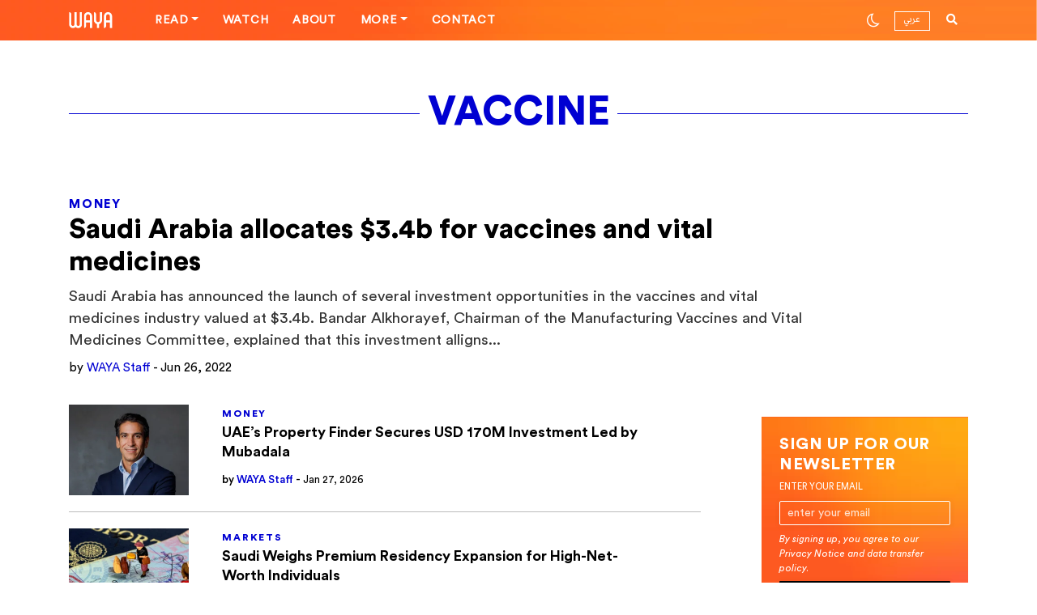

--- FILE ---
content_type: text/html; charset=UTF-8
request_url: https://waya.media/tag/vaccine/
body_size: 15876
content:

<!DOCTYPE html>
<html lang="en-US">

<head>
    <meta charset="UTF-8">
    <meta http-equiv="X-UA-Compatible" content="IE=edge">

    <link rel="pingback" href="https://waya.media/xmlrpc.php">
    <link rel="alternate" type="application/rss+xml" title="RSS 2.0" href="https://waya.media/feed/">
    <!-- <script async custom-element="amp-ad" src="https://cdn.ampproject.org/v0/amp-ad-0.1.js"></script> -->
    <meta name="viewport" content="width=device-width, minimum-scale=1.0, maximum-scale=1.0 user-scalable=no">
    <meta name="google-site-verification" content="">

    <!-- Open Graph tags -->

    
    <!-- end of Open Graph tags -->


    <link rel="shortcut icon" href="https://waya.media/wp-content/uploads/sites/3/2020/01/W2.png" /><link rel="apple-touch-icon" href="https://waya.media/wp-content/uploads/sites/3/2020/01/57.png" /><link rel="apple-touch-icon" sizes="72x72" href="https://waya.media/wp-content/uploads/sites/3/2020/01/72.png" /><link rel="apple-touch-icon" sizes="114x114" href="https://waya.media/wp-content/uploads/sites/3/2020/01/115.png" />    <meta name='robots' content='index, follow, max-image-preview:large, max-snippet:-1, max-video-preview:-1' />

	<!-- This site is optimized with the Yoast SEO plugin v24.5 - https://yoast.com/wordpress/plugins/seo/ -->
	<title>VACCINE Archives - WAYA</title>
	<link rel="canonical" href="https://waya.media/tag/vaccine/" />
	<meta property="og:locale" content="en_US" />
	<meta property="og:type" content="article" />
	<meta property="og:title" content="VACCINE Archives - WAYA" />
	<meta property="og:url" content="https://waya.media/tag/vaccine/" />
	<meta property="og:site_name" content="WAYA" />
	<meta name="twitter:card" content="summary_large_image" />
	<meta name="twitter:site" content="@waya_media" />
	<script type="application/ld+json" class="yoast-schema-graph">{"@context":"https://schema.org","@graph":[{"@type":"CollectionPage","@id":"https://waya.media/tag/vaccine/","url":"https://waya.media/tag/vaccine/","name":"VACCINE Archives - WAYA","isPartOf":{"@id":"https://waya.media/#website"},"primaryImageOfPage":{"@id":"https://waya.media/tag/vaccine/#primaryimage"},"image":{"@id":"https://waya.media/tag/vaccine/#primaryimage"},"thumbnailUrl":"https://waya.media/wp-content/uploads/sites/3/2022/06/saudiarabia.jpg","breadcrumb":{"@id":"https://waya.media/tag/vaccine/#breadcrumb"},"inLanguage":"en-US"},{"@type":"ImageObject","inLanguage":"en-US","@id":"https://waya.media/tag/vaccine/#primaryimage","url":"https://waya.media/wp-content/uploads/sites/3/2022/06/saudiarabia.jpg","contentUrl":"https://waya.media/wp-content/uploads/sites/3/2022/06/saudiarabia.jpg","width":1048,"height":786,"caption":"Saudi Arabia"},{"@type":"BreadcrumbList","@id":"https://waya.media/tag/vaccine/#breadcrumb","itemListElement":[{"@type":"ListItem","position":1,"name":"Home","item":"https://waya.media/"},{"@type":"ListItem","position":2,"name":"VACCINE"}]},{"@type":"WebSite","@id":"https://waya.media/#website","url":"https://waya.media/","name":"WAYA","description":"People. Technology. Startups. Stories. All shaping the future of the MENA Region.","publisher":{"@id":"https://waya.media/#organization"},"potentialAction":[{"@type":"SearchAction","target":{"@type":"EntryPoint","urlTemplate":"https://waya.media/?s={search_term_string}"},"query-input":{"@type":"PropertyValueSpecification","valueRequired":true,"valueName":"search_term_string"}}],"inLanguage":"en-US"},{"@type":"Organization","@id":"https://waya.media/#organization","name":"WAYA Media","url":"https://waya.media/","logo":{"@type":"ImageObject","inLanguage":"en-US","@id":"https://waya.media/#/schema/logo/image/","url":"https://waya.media/wp-content/uploads/sites/3/2020/01/115.png","contentUrl":"https://waya.media/wp-content/uploads/sites/3/2020/01/115.png","width":114,"height":114,"caption":"WAYA Media"},"image":{"@id":"https://waya.media/#/schema/logo/image/"},"sameAs":["https://x.com/waya_media"]}]}</script>
	<!-- / Yoast SEO plugin. -->



<script>
dataLayer = [[]];
</script>
<!-- Google Tag Manager -->
<script>(function(w,d,s,l,i){w[l]=w[l]||[];w[l].push({'gtm.start':
new Date().getTime(),event:'gtm.js'});var f=d.getElementsByTagName(s)[0],
j=d.createElement(s),dl=l!='dataLayer'?'&l='+l:'';j.async=true;j.defer=true;j.src=
'https://www.googletagmanager.com/gtm.js?id='+i+dl;f.parentNode.insertBefore(j,f);
})(window,document,'script','dataLayer','GTM-WJWPL64');</script>
<!-- End Google Tag Manager -->
<link rel='dns-prefetch' href='//cdn.jsdelivr.net' />
<link rel='dns-prefetch' href='//platform.instagram.com' />
<link rel='dns-prefetch' href='//www.googletagmanager.com' />
<link rel="alternate" type="application/rss+xml" title="WAYA &raquo; Feed" href="https://waya.media/feed/" />
<link rel="alternate" type="application/rss+xml" title="WAYA &raquo; Comments Feed" href="https://waya.media/comments/feed/" />
<link rel="alternate" type="application/rss+xml" title="WAYA &raquo; VACCINE Tag Feed" href="https://waya.media/tag/vaccine/feed/" />
<meta property='og:site_name' content='WAYA'/><meta property='og:url' content='https://waya.media/saudi-arabia-allocates-3-4b-for-vaccines-and-vital-medicines/'/><meta property='og:image' content='https://waya.media/wp-content/uploads/sites/3/2022/06/saudiarabia-1024x768.jpg'/><meta name='twitter:image' content='https://waya.media/wp-content/uploads/sites/3/2022/06/saudiarabia-1024x768.jpg'/><script type="text/javascript">
/* <![CDATA[ */
window._wpemojiSettings = {"baseUrl":"https:\/\/s.w.org\/images\/core\/emoji\/15.0.3\/72x72\/","ext":".png","svgUrl":"https:\/\/s.w.org\/images\/core\/emoji\/15.0.3\/svg\/","svgExt":".svg","source":{"concatemoji":"https:\/\/waya.media\/wp-includes\/js\/wp-emoji-release.min.js?ver=6.5.7"}};
/*! This file is auto-generated */
!function(i,n){var o,s,e;function c(e){try{var t={supportTests:e,timestamp:(new Date).valueOf()};sessionStorage.setItem(o,JSON.stringify(t))}catch(e){}}function p(e,t,n){e.clearRect(0,0,e.canvas.width,e.canvas.height),e.fillText(t,0,0);var t=new Uint32Array(e.getImageData(0,0,e.canvas.width,e.canvas.height).data),r=(e.clearRect(0,0,e.canvas.width,e.canvas.height),e.fillText(n,0,0),new Uint32Array(e.getImageData(0,0,e.canvas.width,e.canvas.height).data));return t.every(function(e,t){return e===r[t]})}function u(e,t,n){switch(t){case"flag":return n(e,"\ud83c\udff3\ufe0f\u200d\u26a7\ufe0f","\ud83c\udff3\ufe0f\u200b\u26a7\ufe0f")?!1:!n(e,"\ud83c\uddfa\ud83c\uddf3","\ud83c\uddfa\u200b\ud83c\uddf3")&&!n(e,"\ud83c\udff4\udb40\udc67\udb40\udc62\udb40\udc65\udb40\udc6e\udb40\udc67\udb40\udc7f","\ud83c\udff4\u200b\udb40\udc67\u200b\udb40\udc62\u200b\udb40\udc65\u200b\udb40\udc6e\u200b\udb40\udc67\u200b\udb40\udc7f");case"emoji":return!n(e,"\ud83d\udc26\u200d\u2b1b","\ud83d\udc26\u200b\u2b1b")}return!1}function f(e,t,n){var r="undefined"!=typeof WorkerGlobalScope&&self instanceof WorkerGlobalScope?new OffscreenCanvas(300,150):i.createElement("canvas"),a=r.getContext("2d",{willReadFrequently:!0}),o=(a.textBaseline="top",a.font="600 32px Arial",{});return e.forEach(function(e){o[e]=t(a,e,n)}),o}function t(e){var t=i.createElement("script");t.src=e,t.defer=!0,i.head.appendChild(t)}"undefined"!=typeof Promise&&(o="wpEmojiSettingsSupports",s=["flag","emoji"],n.supports={everything:!0,everythingExceptFlag:!0},e=new Promise(function(e){i.addEventListener("DOMContentLoaded",e,{once:!0})}),new Promise(function(t){var n=function(){try{var e=JSON.parse(sessionStorage.getItem(o));if("object"==typeof e&&"number"==typeof e.timestamp&&(new Date).valueOf()<e.timestamp+604800&&"object"==typeof e.supportTests)return e.supportTests}catch(e){}return null}();if(!n){if("undefined"!=typeof Worker&&"undefined"!=typeof OffscreenCanvas&&"undefined"!=typeof URL&&URL.createObjectURL&&"undefined"!=typeof Blob)try{var e="postMessage("+f.toString()+"("+[JSON.stringify(s),u.toString(),p.toString()].join(",")+"));",r=new Blob([e],{type:"text/javascript"}),a=new Worker(URL.createObjectURL(r),{name:"wpTestEmojiSupports"});return void(a.onmessage=function(e){c(n=e.data),a.terminate(),t(n)})}catch(e){}c(n=f(s,u,p))}t(n)}).then(function(e){for(var t in e)n.supports[t]=e[t],n.supports.everything=n.supports.everything&&n.supports[t],"flag"!==t&&(n.supports.everythingExceptFlag=n.supports.everythingExceptFlag&&n.supports[t]);n.supports.everythingExceptFlag=n.supports.everythingExceptFlag&&!n.supports.flag,n.DOMReady=!1,n.readyCallback=function(){n.DOMReady=!0}}).then(function(){return e}).then(function(){var e;n.supports.everything||(n.readyCallback(),(e=n.source||{}).concatemoji?t(e.concatemoji):e.wpemoji&&e.twemoji&&(t(e.twemoji),t(e.wpemoji)))}))}((window,document),window._wpemojiSettings);
/* ]]> */
</script>
<style id='wp-emoji-styles-inline-css' type='text/css'>

	img.wp-smiley, img.emoji {
		display: inline !important;
		border: none !important;
		box-shadow: none !important;
		height: 1em !important;
		width: 1em !important;
		margin: 0 0.07em !important;
		vertical-align: -0.1em !important;
		background: none !important;
		padding: 0 !important;
	}
</style>
<link rel='stylesheet' id='wp-block-library-css' href='https://waya.media/wp-includes/css/dist/block-library/style.min.css?ver=6.5.7' type='text/css' media='all' />
<style id='classic-theme-styles-inline-css' type='text/css'>
/*! This file is auto-generated */
.wp-block-button__link{color:#fff;background-color:#32373c;border-radius:9999px;box-shadow:none;text-decoration:none;padding:calc(.667em + 2px) calc(1.333em + 2px);font-size:1.125em}.wp-block-file__button{background:#32373c;color:#fff;text-decoration:none}
</style>
<style id='global-styles-inline-css' type='text/css'>
body{--wp--preset--color--black: #000000;--wp--preset--color--cyan-bluish-gray: #abb8c3;--wp--preset--color--white: #ffffff;--wp--preset--color--pale-pink: #f78da7;--wp--preset--color--vivid-red: #cf2e2e;--wp--preset--color--luminous-vivid-orange: #ff6900;--wp--preset--color--luminous-vivid-amber: #fcb900;--wp--preset--color--light-green-cyan: #7bdcb5;--wp--preset--color--vivid-green-cyan: #00d084;--wp--preset--color--pale-cyan-blue: #8ed1fc;--wp--preset--color--vivid-cyan-blue: #0693e3;--wp--preset--color--vivid-purple: #9b51e0;--wp--preset--gradient--vivid-cyan-blue-to-vivid-purple: linear-gradient(135deg,rgba(6,147,227,1) 0%,rgb(155,81,224) 100%);--wp--preset--gradient--light-green-cyan-to-vivid-green-cyan: linear-gradient(135deg,rgb(122,220,180) 0%,rgb(0,208,130) 100%);--wp--preset--gradient--luminous-vivid-amber-to-luminous-vivid-orange: linear-gradient(135deg,rgba(252,185,0,1) 0%,rgba(255,105,0,1) 100%);--wp--preset--gradient--luminous-vivid-orange-to-vivid-red: linear-gradient(135deg,rgba(255,105,0,1) 0%,rgb(207,46,46) 100%);--wp--preset--gradient--very-light-gray-to-cyan-bluish-gray: linear-gradient(135deg,rgb(238,238,238) 0%,rgb(169,184,195) 100%);--wp--preset--gradient--cool-to-warm-spectrum: linear-gradient(135deg,rgb(74,234,220) 0%,rgb(151,120,209) 20%,rgb(207,42,186) 40%,rgb(238,44,130) 60%,rgb(251,105,98) 80%,rgb(254,248,76) 100%);--wp--preset--gradient--blush-light-purple: linear-gradient(135deg,rgb(255,206,236) 0%,rgb(152,150,240) 100%);--wp--preset--gradient--blush-bordeaux: linear-gradient(135deg,rgb(254,205,165) 0%,rgb(254,45,45) 50%,rgb(107,0,62) 100%);--wp--preset--gradient--luminous-dusk: linear-gradient(135deg,rgb(255,203,112) 0%,rgb(199,81,192) 50%,rgb(65,88,208) 100%);--wp--preset--gradient--pale-ocean: linear-gradient(135deg,rgb(255,245,203) 0%,rgb(182,227,212) 50%,rgb(51,167,181) 100%);--wp--preset--gradient--electric-grass: linear-gradient(135deg,rgb(202,248,128) 0%,rgb(113,206,126) 100%);--wp--preset--gradient--midnight: linear-gradient(135deg,rgb(2,3,129) 0%,rgb(40,116,252) 100%);--wp--preset--font-size--small: 13px;--wp--preset--font-size--medium: 20px;--wp--preset--font-size--large: 36px;--wp--preset--font-size--x-large: 42px;--wp--preset--spacing--20: 0.44rem;--wp--preset--spacing--30: 0.67rem;--wp--preset--spacing--40: 1rem;--wp--preset--spacing--50: 1.5rem;--wp--preset--spacing--60: 2.25rem;--wp--preset--spacing--70: 3.38rem;--wp--preset--spacing--80: 5.06rem;--wp--preset--shadow--natural: 6px 6px 9px rgba(0, 0, 0, 0.2);--wp--preset--shadow--deep: 12px 12px 50px rgba(0, 0, 0, 0.4);--wp--preset--shadow--sharp: 6px 6px 0px rgba(0, 0, 0, 0.2);--wp--preset--shadow--outlined: 6px 6px 0px -3px rgba(255, 255, 255, 1), 6px 6px rgba(0, 0, 0, 1);--wp--preset--shadow--crisp: 6px 6px 0px rgba(0, 0, 0, 1);}:where(.is-layout-flex){gap: 0.5em;}:where(.is-layout-grid){gap: 0.5em;}body .is-layout-flex{display: flex;}body .is-layout-flex{flex-wrap: wrap;align-items: center;}body .is-layout-flex > *{margin: 0;}body .is-layout-grid{display: grid;}body .is-layout-grid > *{margin: 0;}:where(.wp-block-columns.is-layout-flex){gap: 2em;}:where(.wp-block-columns.is-layout-grid){gap: 2em;}:where(.wp-block-post-template.is-layout-flex){gap: 1.25em;}:where(.wp-block-post-template.is-layout-grid){gap: 1.25em;}.has-black-color{color: var(--wp--preset--color--black) !important;}.has-cyan-bluish-gray-color{color: var(--wp--preset--color--cyan-bluish-gray) !important;}.has-white-color{color: var(--wp--preset--color--white) !important;}.has-pale-pink-color{color: var(--wp--preset--color--pale-pink) !important;}.has-vivid-red-color{color: var(--wp--preset--color--vivid-red) !important;}.has-luminous-vivid-orange-color{color: var(--wp--preset--color--luminous-vivid-orange) !important;}.has-luminous-vivid-amber-color{color: var(--wp--preset--color--luminous-vivid-amber) !important;}.has-light-green-cyan-color{color: var(--wp--preset--color--light-green-cyan) !important;}.has-vivid-green-cyan-color{color: var(--wp--preset--color--vivid-green-cyan) !important;}.has-pale-cyan-blue-color{color: var(--wp--preset--color--pale-cyan-blue) !important;}.has-vivid-cyan-blue-color{color: var(--wp--preset--color--vivid-cyan-blue) !important;}.has-vivid-purple-color{color: var(--wp--preset--color--vivid-purple) !important;}.has-black-background-color{background-color: var(--wp--preset--color--black) !important;}.has-cyan-bluish-gray-background-color{background-color: var(--wp--preset--color--cyan-bluish-gray) !important;}.has-white-background-color{background-color: var(--wp--preset--color--white) !important;}.has-pale-pink-background-color{background-color: var(--wp--preset--color--pale-pink) !important;}.has-vivid-red-background-color{background-color: var(--wp--preset--color--vivid-red) !important;}.has-luminous-vivid-orange-background-color{background-color: var(--wp--preset--color--luminous-vivid-orange) !important;}.has-luminous-vivid-amber-background-color{background-color: var(--wp--preset--color--luminous-vivid-amber) !important;}.has-light-green-cyan-background-color{background-color: var(--wp--preset--color--light-green-cyan) !important;}.has-vivid-green-cyan-background-color{background-color: var(--wp--preset--color--vivid-green-cyan) !important;}.has-pale-cyan-blue-background-color{background-color: var(--wp--preset--color--pale-cyan-blue) !important;}.has-vivid-cyan-blue-background-color{background-color: var(--wp--preset--color--vivid-cyan-blue) !important;}.has-vivid-purple-background-color{background-color: var(--wp--preset--color--vivid-purple) !important;}.has-black-border-color{border-color: var(--wp--preset--color--black) !important;}.has-cyan-bluish-gray-border-color{border-color: var(--wp--preset--color--cyan-bluish-gray) !important;}.has-white-border-color{border-color: var(--wp--preset--color--white) !important;}.has-pale-pink-border-color{border-color: var(--wp--preset--color--pale-pink) !important;}.has-vivid-red-border-color{border-color: var(--wp--preset--color--vivid-red) !important;}.has-luminous-vivid-orange-border-color{border-color: var(--wp--preset--color--luminous-vivid-orange) !important;}.has-luminous-vivid-amber-border-color{border-color: var(--wp--preset--color--luminous-vivid-amber) !important;}.has-light-green-cyan-border-color{border-color: var(--wp--preset--color--light-green-cyan) !important;}.has-vivid-green-cyan-border-color{border-color: var(--wp--preset--color--vivid-green-cyan) !important;}.has-pale-cyan-blue-border-color{border-color: var(--wp--preset--color--pale-cyan-blue) !important;}.has-vivid-cyan-blue-border-color{border-color: var(--wp--preset--color--vivid-cyan-blue) !important;}.has-vivid-purple-border-color{border-color: var(--wp--preset--color--vivid-purple) !important;}.has-vivid-cyan-blue-to-vivid-purple-gradient-background{background: var(--wp--preset--gradient--vivid-cyan-blue-to-vivid-purple) !important;}.has-light-green-cyan-to-vivid-green-cyan-gradient-background{background: var(--wp--preset--gradient--light-green-cyan-to-vivid-green-cyan) !important;}.has-luminous-vivid-amber-to-luminous-vivid-orange-gradient-background{background: var(--wp--preset--gradient--luminous-vivid-amber-to-luminous-vivid-orange) !important;}.has-luminous-vivid-orange-to-vivid-red-gradient-background{background: var(--wp--preset--gradient--luminous-vivid-orange-to-vivid-red) !important;}.has-very-light-gray-to-cyan-bluish-gray-gradient-background{background: var(--wp--preset--gradient--very-light-gray-to-cyan-bluish-gray) !important;}.has-cool-to-warm-spectrum-gradient-background{background: var(--wp--preset--gradient--cool-to-warm-spectrum) !important;}.has-blush-light-purple-gradient-background{background: var(--wp--preset--gradient--blush-light-purple) !important;}.has-blush-bordeaux-gradient-background{background: var(--wp--preset--gradient--blush-bordeaux) !important;}.has-luminous-dusk-gradient-background{background: var(--wp--preset--gradient--luminous-dusk) !important;}.has-pale-ocean-gradient-background{background: var(--wp--preset--gradient--pale-ocean) !important;}.has-electric-grass-gradient-background{background: var(--wp--preset--gradient--electric-grass) !important;}.has-midnight-gradient-background{background: var(--wp--preset--gradient--midnight) !important;}.has-small-font-size{font-size: var(--wp--preset--font-size--small) !important;}.has-medium-font-size{font-size: var(--wp--preset--font-size--medium) !important;}.has-large-font-size{font-size: var(--wp--preset--font-size--large) !important;}.has-x-large-font-size{font-size: var(--wp--preset--font-size--x-large) !important;}
.wp-block-navigation a:where(:not(.wp-element-button)){color: inherit;}
:where(.wp-block-post-template.is-layout-flex){gap: 1.25em;}:where(.wp-block-post-template.is-layout-grid){gap: 1.25em;}
:where(.wp-block-columns.is-layout-flex){gap: 2em;}:where(.wp-block-columns.is-layout-grid){gap: 2em;}
.wp-block-pullquote{font-size: 1.5em;line-height: 1.6;}
</style>
<link rel='stylesheet' id='waya-typo-css' href='https://waya.media/wp-content/themes/waya/assets/typo/fonts.css?ver=1.12.16' type='text/css' media='all' />
<link rel='stylesheet' id='waya-bootstrap-css' href='https://waya.media/wp-content/themes/waya/assets/plugins/bootstrap/css/bootstrap.css?ver=1.12.16' type='text/css' media='all' />
<link rel='stylesheet' id='waya-main-css' href='https://waya.media/wp-content/themes/waya/assets/plugins/waya-main.css?ver=1.12.16' type='text/css' media='all' />
<link rel='stylesheet' id='light-mode-css' title='light' href='https://waya.media/wp-content/themes/waya/assets/css/light.css?ver=6.5.7' type='text/css' media='all' />
<link rel='stylesheet' id='dark-mode-css' title='dark' href='https://waya.media/wp-content/themes/waya/assets/css/dark.css?ver=6.5.7' type='text/css' media='all' />
<link rel='stylesheet' id='waya-style-css' href='https://waya.media/wp-content/themes/waya/assets/css/theme.css?ver=1.12.16' type='text/css' media='all' />
<link rel='stylesheet' id='owl-theme-css' href='https://waya.media/wp-content/themes/waya/assets/css/owl.theme.default.css?ver=1.12.16' type='text/css' media='all' />
<link rel='stylesheet' id='owl-carousel-css' href='https://waya.media/wp-content/themes/waya/assets/css/owl.carousel.min.css?ver=1.12.16' type='text/css' media='all' />
<link rel='stylesheet' id='popup_css-css' href='https://waya.media/wp-content/themes/waya/assets/css/popup.css?ver=1.0.0' type='text/css' media='all' />
<!--[if lt IE 9]>
<script type="text/javascript" src="https://waya.media/wp-content/themes/waya/assets/scripts/html5.js?ver=1.12.16" id="html5-js"></script>
<![endif]-->
<script type="text/javascript" src="https://waya.media/wp-includes/js/jquery/jquery.min.js?ver=3.7.1" id="jquery-core-js"></script>
<script type="text/javascript" src="https://waya.media/wp-includes/js/jquery/jquery-migrate.min.js?ver=3.4.1" id="jquery-migrate-js"></script>

<!-- Google tag (gtag.js) snippet added by Site Kit -->
<!-- Google Analytics snippet added by Site Kit -->
<script type="text/javascript" src="https://www.googletagmanager.com/gtag/js?id=GT-TX52LLS" id="google_gtagjs-js" async></script>
<script type="text/javascript" id="google_gtagjs-js-after">
/* <![CDATA[ */
window.dataLayer = window.dataLayer || [];function gtag(){dataLayer.push(arguments);}
gtag("set","linker",{"domains":["waya.media"]});
gtag("js", new Date());
gtag("set", "developer_id.dZTNiMT", true);
gtag("config", "GT-TX52LLS");
/* ]]> */
</script>
<link rel="https://api.w.org/" href="https://waya.media/wp-json/" /><link rel="alternate" type="application/json" href="https://waya.media/wp-json/wp/v2/tags/454" /><link rel="EditURI" type="application/rsd+xml" title="RSD" href="https://waya.media/xmlrpc.php?rsd" />
<meta name="generator" content="WordPress 6.5.7" />
				<meta property="ia:markup_url" content="https://waya.media/saudi-arabia-allocates-3-4b-for-vaccines-and-vital-medicines/?ia_markup=1" />
				<meta name="generator" content="Site Kit by Google 1.171.0" />        <title>VACCINE Archives - WAYA</title>
        
<!-- Meta Pixel Code -->
<script type='text/javascript'>
!function(f,b,e,v,n,t,s){if(f.fbq)return;n=f.fbq=function(){n.callMethod?
n.callMethod.apply(n,arguments):n.queue.push(arguments)};if(!f._fbq)f._fbq=n;
n.push=n;n.loaded=!0;n.version='2.0';n.queue=[];t=b.createElement(e);t.async=!0;
t.src=v;s=b.getElementsByTagName(e)[0];s.parentNode.insertBefore(t,s)}(window,
document,'script','https://connect.facebook.net/en_US/fbevents.js?v=next');
</script>
<!-- End Meta Pixel Code -->

      <script type='text/javascript'>
        var url = window.location.origin + '?ob=open-bridge';
        fbq('set', 'openbridge', '2850190578404545', url);
      </script>
    <script type='text/javascript'>fbq('init', '2850190578404545', {}, {
    "agent": "wordpress-6.5.7-3.0.16"
})</script><script type='text/javascript'>
    fbq('track', 'PageView', []);
  </script>
<!-- Meta Pixel Code -->
<noscript>
<img height="1" width="1" style="display:none" alt="fbpx"
src="https://www.facebook.com/tr?id=2850190578404545&ev=PageView&noscript=1" />
</noscript>
<!-- End Meta Pixel Code -->
<style>.featured-1 .background-image-holder {background-position:center center;}.featured-2 .background-image-holder {background-position: center center;}.featured-3 .background-image-holder {background-position: right top;}.featured-4 .background-image-holder {background-position: center center;}</style><style>

 body.dark {
 	color: #ffffff;
 	background: #000000;
 }

 body.dark .pace {
 	background: #000000 !important;
 }

 body.dark .sek-loading {
 	background-color: rgba(255, 255, 255, 0.1);
 }

 body.dark .sek-loading::after {
 	background: linear-gradient(90deg, transparent, rgba(255, 255, 255, 0.3), transparent);
 }

 body.dark .loaded-post,
 body.dark .sepe-border {
 	border-bottom: 1px solid rgba(255, 255, 255, 0.1);
 	box-shadow: 0 1px 2px rgba(255, 255, 255, 0.1);
 }

 body.dark .bg-white,
 body.dark .site-loading {
 	background: #000 !important;
 }

 body.dark header .logo.orange-logo {
 	display: none;
 }

 body.dark header .logo.white-logo {
 	display: block;
 }

 body.dark .toggler span {
 	background-color: #fff;
 }
 body.dark .border-padding {

    background: #212121;
}

 body.dark .load-more-posts {
 	color: #0000d2;
 }

 body.dark .switch-mode i {
 	color: #ffffff;
 }

 body.dark .switch-mode-item .dark-mode {
 	display: none;
 }

 body.dark .switch-mode-item .light-mode {
 	display: inline-block !important;
 }

 body.dark .h1,
 body.dark .h2,
 body.dark .h3,
 body.dark .h4,
 body.dark .h5,
 body.dark .h6,
 body.dark h1,
 body.dark h1>a,
 body.dark h2,
 body.dark h2>a,
 body.dark h3,
 body.dark h3>a,
 body.dark h4,
 body.dark h4>a,
 body.dark h5,
 body.dark h5>a,
 body.dark h6,
 body.dark h6>a {
 	color: #ffffff;
 }

 body.dark a:not(.menu-title-stroke) {
 	color: #ffffff;
 }

 body.dark .alert-secondary {
 	background-color: rgba(255, 255, 255, 0.09);
 }

 body.dark .colored,
 body.dark .colored a {
 	color: #ff5921 !important;
 }

 body.dark a:not(.menu-title-stroke):hover {
 	color: #FF5921;
 }

 body.dark .navbar-top {
 	background: #000000;
 	border-bottom: 1px solid rgba(255, 255, 255, 0.1);
 }

 @media (min-width: 992px) {
      body.dark .header .nav-bar-option-1.centered-logo .dropdown-menu {
         background: #000 !important;
         color: #fff !important;
     }
     body.dark  .header .nav-bar-option-1 a:hover {
        color: #fff !important;
    }
      body.dark  .header .nav-bar-option-1.centered-logo .dropdown-menu a {
         color: #fff !important;
     }
     body.dark  .header .nav-bar-option-1.centered-logo .nav-item:hover .nav-link.dropdown-toggle {
         background: #000 !important;
     }

 }




 body.dark.rtl h2.latest-title {
 	background-image: url('wp-content/themes/waya/assets/img/latest-title-white.svg');
 }

 body.dark.single .contributor-card:not(.mb-contributor-card) .contributor-content {
 	color: #C3C3C3;
 }

 body.dark .featured-card p {
 	color: #A2A2A2;
 }

 body.dark .featured-section .featured-card:not(.featured-ovelay-text):not(.featured-card-alt) {
 	background: #ffffff;
 }

 body.dark .featured-section .featured-card:not(.featured-ovelay-text):not(.featured-card-alt) .post-content,
 body.dark .featured-section .featured-card:not(.featured-ovelay-text):not(.featured-card-alt) .post-meta,
 body.dark .featured-section .featured-card:not(.featured-ovelay-text):not(.featured-card-alt) h2.post-title {
 	color: #000000 !important;
 }

 body.dark .featured-section .featured-card:not(.featured-ovelay-text):not(.featured-card-alt):hover {
 	background: #ff5921 !important;
 }

 body.dark .featured-section .featured-card:not(.featured-ovelay-text):not(.featured-card-alt):hover .colored,
 body.dark .featured-section .featured-card:not(.featured-ovelay-text):not(.featured-card-alt):hover .post-content,
 body.dark .featured-section .featured-card:not(.featured-ovelay-text):not(.featured-card-alt):hover h2.post-title,
 body.dark .featured-section .featured-card:not(.featured-ovelay-text):not(.featured-card-alt):hover span {
 	color: #FFFFFF !important;
 }

 body.dark .site-has-sidebar .container > .row:before {
    border-color :#fff;
}
 body.dark .post-card .post-media .label {
 	background-color: #ff5921;
 }
 body.dark .article-updates:after {
 	background-color: rgba(255,255,255,0.02);
 }
 body.dark .policy-inposts {
 	border-color: rgba(255,255,255,0.2);
 }

 body.dark .single-content .post-excerpt {
 	color: #c3c3c3!important;
 }

 body.dark .featured-ovelay-text:hover {
 	background: #ff5921 !important;
 }

 body.dark .swiper-pagination-progressbar .swiper-pagination-progressbar-fill {
 	background: #ff5921;
 }

 body.dark .mobile-toggle span {
 	color: #FFFFFF;
 }

 body.dark .latest-title {
 	color: #000000;
 	-webkit-text-stroke: 2px #FFFFFF;
 }

 body.dark .latest-title-wrap .latest-title-alt {
 	color: #ff5921;
 	background-color: #000;
 }
 body.dark .latest-title-wrap .latest-title-alt.gr-title {
   color: #ffffff;
 }
.single.dark .contributor-card.small-cont-card .contributor-desc {
    color:#fff;
}
body.dark .contributor-card .contributor-content,  body.dark .contributor-card .contributor-content p {
   color :#A2A2A2;
}
body.dark.single .contributor-card:not(.mb-contributor-card) {
   border-top: 1px solid rgba(255, 255, 255, 0.5);
}
body.dark.single .contributor-card.small-cont-card {
   border-top: none !important;
}
 body.dark .latest-title-wrap:before {
 	background-color: #ff5921;
 }
 body.dark .entry-content p,
 body.dark .entry-content li {
 	color: #c3c3c3 !important;
 }

 body.dark .entry-content a:not(.social-share) {
 	color: #FF5921 !important;
 }

 body.dark .entry-content .tags-links a {
 	color: #ffffff !important;
 }

 body.dark .single .single-content .entry-content p,
 body.dark .single .single-content .entry-content li {
 	color: #C3C3C3;
 }

 body.dark .entry-content .wp-block-quote {
 	border-left-color: #ff5921 !important;
 	border-right-color: #ff5921 !important;
 }

 body.dark .entry-content .wp-block-quote cite,
 body.dark .entry-content .wp-block-quote p {
 	color: #ff5921 !important;
 }

 body.dark .entry-content .wp-block-quote cite:before {
 	background-color: #ff5921 !important;
 }
 body.dark .author-post-item {
 	border-color: #414141 !important;
 }

 body.dark .entry-content .border-bottom.colored {
 	border-color: #ff5921 !important;
 }

 body.dark .post-meta {
 	color: #ffffff !important;
 }

 body.dark .post-category {
 	color: #FF5921;
 }

 body.dark .post-category a {
 	color: #FF5921;
 }

 body.dark .enter-content-read-more .more-link {
 	border-color: #ff5921;
 }

 body.dark .colored,
 body.dark .recommended-article .author a {
 	color: #FF5921;
 }

 body.dark .post-card .post-excerpt {
 	color: #A2A2A2;
 }
 body.dark .featured-video-item p {
	color: #A2A2A2;
}
body.dark .post-card.featured-alt-card-2 .colored,
body.dark .post-card.featured-alt-card-2 .colored a {
    color: #ffffff !important;
}

 body.dark .post-card.featured-alt-card-2 .post-excerpt {
 	color: #ffffff !important;
 }

 body.dark .single .tags-links a {
 	color: #ffffff !important;
 }

 body.dark .recommended-article .post-meta-wrap .post-meta {
 	color: #a2a2a2 !important;
 }

 body.dark .post-card.normal-card {
 	border-top-color: #424242;
 }

 body.dark .post-card.featured-alt-card {
 	border-top-color: #FF5921;
 }

 body.dark .post-card.featured-alt-card-2 {
 	background-color: #ff5921 !important;
 }

 body.dark .post-card.featured-alt-card-2 ::selection {
 	background-color: #000;
 	color: #fff;
 }

 body.dark .post-card.featured-alt-card-2 ::-moz-selection {
 	background-color: #000;
 	color: #fff;
 }

 body.dark .post-card.featured-alt-card-2 ::selection {
 	background-color: #000;
 	color: #fff;
 }

 body.dark .lang-select:not(.in-menu-card) .lang-select-item {
 	border-color: #ffffff;
 	background-color: #ffffff;
 }

 body.dark .lang-select:not(.in-menu-card) span {
 	color: #000000;
 }

 body.dark .lang-select:not(.in-menu-card) a.lang-select-item {
 	background-color: transparent;
 }

 body.dark .menu-body-top .menu-action-buttons span.lang-select {
 	color: #ff5921 !important;
 }

 body.dark .menu-body-top .lang-select a {
 	background: transparent;
 	color: #ffffff;
 }

 body.dark .article-updates:before {
 	background-color: #FF5921;
 }

 body.dark.single .contributor-card:not(.mb-contributor-card) {
 	border-top: 1px solid rgba(255, 255, 255, 0.5);
 }

 body.dark .article-updates p {
 	color: #767676 !important;
 }

 body.dark .recommended-section {
 	border-top: 1px solid rgba(255, 255, 255, 0.1);
 	box-shadow: 0 1px 2px rgba(0, 0, 0, 0.1);
 }

 body.dark .more-articles-wrapper .single-content {
 	border-bottom: 1px solid rgba(255, 255, 255, 0.1);
 	box-shadow: 0 1px 2px rgba(0, 0, 0, 0.1);
 }

 body.dark .post-title a {
 	color: #ffffff;
 }

 body.dark .post-title a:hover {
 	color: #FF5921;
 }

 body.dark .social-share {
 	color: #fff !important;
 }

 body.dark .social-share:hover {
 	color: #FF5921 !important;
 }

 body.dark.search-results .menu-search-form input {
 	background-color: rgba(255, 255, 255, 0.1);
 	box-shadow: 0 0 0 0;
 	color: #ff5921;
 }

 body.dark.search-results .post-card.normal-card {
 	border-bottom: 1px solid rgba(255, 255, 255, 0.1);
 }

 body.dark .footer {
 	background-color: #2c2c2c;
 }

 body.dark .page-title {
 	color: #ff5921 !important;
 }

 body.dark .entry-content .border-top.colored {
 	border-color: #ff5921 !important;
 }
 body.dark .category .featured-card.featured-card-alt {
     border-bottom: 1px solid rgba(255, 255, 255, 0.1);
 }

 @media (max-width: 767px) {
 	body.dark .latest-title {
 		-webkit-text-stroke: 1.5px #FFFFFF;
 	}
 }


 @media (min-width: 992px){
      body.dark  .site-has-sidebar .post-card.featured-alt-card.fac-alt .post-excerpt,
     body.dark .post-card .post-excerpt {
         color: #c3c3c3 !important
     }
  }
 @media (min-width: 480px){
         .widget:first-of-type h4 {
            border-color: #000;
         }
  }


 </style>		<style type="text/css" id="wp-custom-css">
			.bsaProContainerNew, .bsaProContainerNew .bsaProItems {
	display: flex;
	justify-content: center !important;
}		</style>
		</head>

        <body class="archive tag tag-vaccine tag-454 animate-init  animsition">
                <div id="fb-root"></div>
        <script>
            window.fbAsyncInit = function () {
                FB.init({
                    appId: '356708415312762',
                    xfbml: true,
                    version: 'v7.0'
                });
                FB.AppEvents.logPageView();
            };

            
        </script>
        <script>
            var __cfRLUnblockHandlers = 1;
            function closeForm() {
                document.getElementById('popup-form').style.display = 'none';
                document.getElementById('overlay').style.display = 'none';
            }
        </script>

        <script async defer crossorigin="anonymous"
            src="https://connect.facebook.net/en_US/sdk.js#xfbml=1&version=v7.0"></script>
        <div class="wrapper">
            <!-- <div class="site-loading">
                <div class="loader-w">
                                    </div>
            </div> -->
            <!-- <div class="opacity-light bg-extra-dark-gray"></div> -->
            <!-- start header -->
                            <header class="header">
                    <!-- Start navigation -->

                    <nav class="navbar navbar-top navbar-expand-lg newgbg navbar-colored nav-bar-option-1">
                        <div class="container nav-header-container">
                            <div class="col-auto pl-0">
                                    <a class="logo orange-logo" href="https://waya.media" data-wpel-link="internal">
        <img src="https://waya.media/wp-content/webp-express/webp-images/doc-root/wp-content/themes/waya/assets/img/waya-logo.png.webp" data-rjs="3" alt="WAYA">
    </a>
    <a class="logo white-logo" href="https://waya.media" data-wpel-link="internal">
        <img src="https://waya.media/wp-content/webp-express/webp-images/doc-root/wp-content/themes/waya/assets/img/waya-en-white.png.webp" data-rjs="3" alt="WAYA">
    </a>
                                </div>

                            <!-- Navbar collapse -->
                            <div class="col">
                                <div id="navbarTogglers" class="navbar-collapse order-2 order-lg-1"><ul id="menu-new-menu" class="navbar-nav mt-lg-0 mx-0 mx-lg-2 text-hover-primary"><li itemscope="itemscope" itemtype="https://www.schema.org/SiteNavigationElement" id="menu-item-4842" class="menu-item menu-item-type-post_type menu-item-object-page menu-item-home menu-item-has-children dropdown menu-item-4842 nav-item"><a title="Read" href="#" data-toggle="dropdown" aria-haspopup="true" aria-expanded="false" class="dropdown-toggle nav-link" id="menu-item-dropdown-4842">Read</a>
<ul class="dropdown-menu" aria-labelledby="menu-item-dropdown-4842" role="menu">
	<li itemscope="itemscope" itemtype="https://www.schema.org/SiteNavigationElement" id="menu-item-12955" class="menu-item menu-item-type-taxonomy menu-item-object-category menu-item-12955 nav-item"><a title="Startups" href="https://waya.media/startups/" class="dropdown-item" data-wpel-link="internal">Startups</a></li>
	<li itemscope="itemscope" itemtype="https://www.schema.org/SiteNavigationElement" id="menu-item-12956" class="menu-item menu-item-type-taxonomy menu-item-object-category menu-item-12956 nav-item"><a title="People" href="https://waya.media/people/" class="dropdown-item" data-wpel-link="internal">People</a></li>
	<li itemscope="itemscope" itemtype="https://www.schema.org/SiteNavigationElement" id="menu-item-12957" class="menu-item menu-item-type-taxonomy menu-item-object-category menu-item-12957 nav-item"><a title="Money" href="https://waya.media/money/" class="dropdown-item" data-wpel-link="internal">Money</a></li>
	<li itemscope="itemscope" itemtype="https://www.schema.org/SiteNavigationElement" id="menu-item-12961" class="menu-item menu-item-type-taxonomy menu-item-object-category menu-item-12961 nav-item"><a title="Real Estate" href="https://waya.media/real-estate/" class="dropdown-item" data-wpel-link="internal">Real Estate</a></li>
	<li itemscope="itemscope" itemtype="https://www.schema.org/SiteNavigationElement" id="menu-item-12958" class="menu-item menu-item-type-taxonomy menu-item-object-category menu-item-12958 nav-item"><a title="Energy" href="https://waya.media/energy/" class="dropdown-item" data-wpel-link="internal">Energy</a></li>
	<li itemscope="itemscope" itemtype="https://www.schema.org/SiteNavigationElement" id="menu-item-12960" class="menu-item menu-item-type-taxonomy menu-item-object-category menu-item-12960 nav-item"><a title="Markets" href="https://waya.media/markets/" class="dropdown-item" data-wpel-link="internal">Markets</a></li>
	<li itemscope="itemscope" itemtype="https://www.schema.org/SiteNavigationElement" id="menu-item-12962" class="menu-item menu-item-type-taxonomy menu-item-object-category menu-item-12962 nav-item"><a title="Tech" href="https://waya.media/tech/" class="dropdown-item" data-wpel-link="internal">Tech</a></li>
	<li itemscope="itemscope" itemtype="https://www.schema.org/SiteNavigationElement" id="menu-item-12959" class="menu-item menu-item-type-taxonomy menu-item-object-category menu-item-12959 nav-item"><a title="Environment" href="https://waya.media/environment/" class="dropdown-item" data-wpel-link="internal">Environment</a></li>
	<li itemscope="itemscope" itemtype="https://www.schema.org/SiteNavigationElement" id="menu-item-12963" class="menu-item menu-item-type-taxonomy menu-item-object-category menu-item-12963 nav-item"><a title="Opinion" href="https://waya.media/opinion/" class="dropdown-item" data-wpel-link="internal">Opinion</a></li>
	<li itemscope="itemscope" itemtype="https://www.schema.org/SiteNavigationElement" id="menu-item-12964" class="menu-item menu-item-type-taxonomy menu-item-object-category menu-item-12964 nav-item"><a title="Reports" href="https://waya.media/reports/" class="dropdown-item" data-wpel-link="internal">Reports</a></li>
	<li itemscope="itemscope" itemtype="https://www.schema.org/SiteNavigationElement" id="menu-item-15865" class="menu-item menu-item-type-taxonomy menu-item-object-category menu-item-15865 nav-item"><a title="Weekly News Recap" href="https://waya.media/weekly-news-recap/" class="dropdown-item" data-wpel-link="internal">Weekly News Recap</a></li>
</ul>
</li>
<li itemscope="itemscope" itemtype="https://www.schema.org/SiteNavigationElement" id="menu-item-4844" class="menu-item menu-item-type-post_type menu-item-object-page menu-item-4844 nav-item"><a title="Watch" href="https://waya.media/watch/" class="nav-link" data-wpel-link="internal">Watch</a></li>
<li itemscope="itemscope" itemtype="https://www.schema.org/SiteNavigationElement" id="menu-item-4843" class="menu-item menu-item-type-post_type menu-item-object-page menu-item-4843 nav-item"><a title="About" href="https://waya.media/about/" class="nav-link" data-wpel-link="internal">About</a></li>
<li itemscope="itemscope" itemtype="https://www.schema.org/SiteNavigationElement" id="menu-item-4845" class="menu-item menu-item-type-custom menu-item-object-custom menu-item-has-children dropdown menu-item-4845 nav-item"><a title="More" href="#" data-toggle="dropdown" aria-haspopup="true" aria-expanded="false" class="dropdown-toggle nav-link" id="menu-item-dropdown-4845">More</a>
<ul class="dropdown-menu" aria-labelledby="menu-item-dropdown-4845" role="menu">
	<li itemscope="itemscope" itemtype="https://www.schema.org/SiteNavigationElement" id="menu-item-4846" class="menu-item menu-item-type-post_type menu-item-object-page menu-item-4846 nav-item"><a title="Advertising and Partnerships" href="https://waya.media/advertising/" class="dropdown-item" data-wpel-link="internal">Advertising and Partnerships</a></li>
	<li itemscope="itemscope" itemtype="https://www.schema.org/SiteNavigationElement" id="menu-item-4848" class="menu-item menu-item-type-post_type menu-item-object-page menu-item-4848 nav-item"><a title="Ethics and Policy" href="https://waya.media/policy-statement/" class="dropdown-item" data-wpel-link="internal">Ethics and Policy</a></li>
	<li itemscope="itemscope" itemtype="https://www.schema.org/SiteNavigationElement" id="menu-item-4850" class="menu-item menu-item-type-post_type menu-item-object-page menu-item-4850 nav-item"><a title="Privacy Policy" href="https://waya.media/privacy-policy/" class="dropdown-item" data-wpel-link="internal">Privacy Policy</a></li>
	<li itemscope="itemscope" itemtype="https://www.schema.org/SiteNavigationElement" id="menu-item-4849" class="menu-item menu-item-type-post_type menu-item-object-page menu-item-4849 nav-item"><a title="Newsletter" href="https://waya.media/newsletter/" class="dropdown-item" data-wpel-link="internal">Newsletter</a></li>
</ul>
</li>
<li itemscope="itemscope" itemtype="https://www.schema.org/SiteNavigationElement" id="menu-item-4847" class="menu-item menu-item-type-post_type menu-item-object-page menu-item-4847 nav-item"><a title="Contact" href="https://waya.media/contact/" class="nav-link" data-wpel-link="internal">Contact</a></li>
</ul></div>                            </div>
                            <div class="menu-top-zindex">
                                <ul class="nav navbar-menu order-1 order-lg-2">
                                    <li class="nav-item waya_theme_mode d-none d-lg-block">
                                                <span class="switch-mode-item" id="also-close-menu3">
            <a href="" id="light-mode" onclick="document.body.classList.remove(&#039;dark&#039;); document.body.classList.add(&#039;light&#039;); setActiveStyleSheet(&#039;light&#039;); Cookies.set(&#039;style&#039;,&#039;light&#039;); return false;" class="light-mode switch-mode" style="display : none;" data-wpel-link="internal">
                <i class="ikono-mini ikono-mini-l5"></i>
            </a>
            <a href="" id="dark-mode" onclick="document.body.classList.remove(&#039;light&#039;); document.body.classList.add(&#039;dark&#039;); setActiveStyleSheet(&#039;dark&#039;); Cookies.set(&#039;style&#039;,&#039;dark&#039;);  return false;" class="dark-mode switch-mode close-button" data-wpel-link="internal">
                <i class="ikono-mini ikono-mini-l5"></i>
            </a>
        </span>
                                        </li>
                                    <li class="nav-item waya_language_switcher2 d-lg-block">
                                                    <span class="lang-select">
                                    <a href="https://waya.media/arabi" class="lang-select-item" data-wpel-link="internal">عربي</a>
                            </span>

            <!-- end Lang select -->
                                            </li>
                                    <li class="nav-item  d-none d-md-block">

                                        <!-- searchoverlay -->
                                        <span class="showsearch"><i class="fa fa-search"></i></span>
                                        <span class="closesearch"><i class="fa fa-times"></i></span>
                                        <div class="searchoverlay">

                                            <form role="search" method="get" class="searchform"
                                                action="https://waya.media/">
                                                <input type="text" name="s" value="" class="query"
                                                    placeholder="Enter Search Query...">
                                                <i class="fa fa-search"></i>
                                            </form>
                                            <!-- Search form -->

                                        </div>
                                        <!-- End searchoverlay -->

                                    </li>
                                    <!-- Navarbar toggle btn -->
                                    <li class="nav-item d-lg-none">
                                        <button
                                            class="navbar-toggler mobile-toggle d-inline-block toggler toggler-menu-style"
                                            type="button" id="open-button" data-toggle="collapse"
                                            data-target=".navbar-collapse">
                                            <span></span>
                                            <span></span>
                                            <span></span>
                                        </button>

                                    </li>
                                </ul>
                            </div>

                        </div>
                    </nav>
                    <!-- end navigation -->

                    
    <div class="menu-wrap full-screen no-padding d-md-flex">
        <div class="col-sm-3 col-md-4 col-lg-6 p-0 d-none d-lg-block">
            <div class="full-screen cover-background" id="also-close-menu">
                <div class="position-absolute height-100 width-100 text-center">
                    <div class="display-table height-100 width-100">
                        <div class="display-table-cell height-100 width-100 vertical-align-middle position-relative">
                        </div>
                    </div>
                </div>
            </div>
        </div>
        <div class="col-sm-12 col-md-12 col-lg-6 p-0 bg-gradient text-left">
            <div class="menu-body">
                <!-- <button class="close-button-menu" id="close-button"></button> -->
                <!-- Close button -->
                <div class="menu-body-top">
                        <!-- end menu -->
    <div class="social-links">
                    <a href="https://www.facebook.com/waya.media/" target="_blank" class="social-share white" data-wpel-link="external" rel="external noopener noreferrer">
                <i class="fab fa-facebook-f"></i>
            </a>
                            <a href="https://www.instagram.com/waya.media/?hl=en" target="_blank" class="social-share white" data-wpel-link="external" rel="external noopener noreferrer">
                <i class="fab fa-instagram"></i>
            </a>
                                    <a href="https://www.linkedin.com/company/waya-media/" target="_blank" class="social-share white" data-wpel-link="external" rel="external noopener noreferrer">
                <i class="fab fa-linkedin-in"></i>
            </a>
                            <a href="https://twitter.com/waya_media?lang=en" target="_blank" class="social-share white" data-wpel-link="external" rel="external noopener noreferrer">
                <i class="fab fa-twitter"></i>
            </a>
            </div>
    <!-- end social links -->
            <span class="switch-mode-item" id="also-close-menu3">
            <a href="" id="light-mode" onclick="document.body.classList.remove(&#039;dark&#039;); document.body.classList.add(&#039;light&#039;); setActiveStyleSheet(&#039;light&#039;); Cookies.set(&#039;style&#039;,&#039;light&#039;); return false;" class="light-mode switch-mode" style="display : none;" data-wpel-link="internal">
                <i class="ikono-mini ikono-mini-l5"></i>
            </a>
            <a href="" id="dark-mode" onclick="document.body.classList.remove(&#039;light&#039;); document.body.classList.add(&#039;dark&#039;); setActiveStyleSheet(&#039;dark&#039;); Cookies.set(&#039;style&#039;,&#039;dark&#039;);  return false;" class="dark-mode switch-mode close-button" data-wpel-link="internal">
                <i class="ikono-mini ikono-mini-l5"></i>
            </a>
        </span>
                    </div>
                <!-- Menu body top -->
                <div class="menu-card">
                    <div class="menu-card-wrap">
                        <div class="menu-card-top">
                            <form class="menu-search-form" role="search" method="get"
                                action="https://waya.media/">
                                <input type="search" name="s" placeholder="Search">
                            </form>
                            <!-- Search form -->
                        </div>
                        <!-- End Menu card top -->
                                                <div class="menu-card-center">
                            <a href="https://waya.media/" class="menu-title-stroke" data-wow-duration="0.6s" data-wow-delay="0.4s" data-wpel-link="internal">
                                Read                            </a>
                            <a href="https://waya.media/watch/" class="menu-title-stroke" data-wow-duration="0.8s" data-wow-delay="0.6s" data-wpel-link="internal">
                                Watch                            </a>
                        </div>
                        <!-- End Menu card center -->
                        <div class="menu-card-bottom" data-wow-duration="1s" data-wow-delay="0.8s">
                            <!-- start menu -->
                            <ul id="primary-nav" class="font-weight-600 sm-no-padding-left"><li id="menu-item-229" class="menu-item menu-item-type-post_type menu-item-object-page menu-item-229"><a href="https://waya.media/about/" data-wpel-link="internal">ABOUT</a></li>
<li id="menu-item-228" class="menu-item menu-item-type-post_type menu-item-object-page menu-item-228"><a href="https://waya.media/policy-statement/" data-wpel-link="internal">POLICY</a></li>
<li id="menu-item-230" class="menu-item menu-item-type-post_type menu-item-object-page menu-item-230"><a href="https://waya.media/advertising/" data-wpel-link="internal">ADVERTISE</a></li>
<li id="menu-item-1726" class="menu-item menu-item-type-post_type menu-item-object-page menu-item-1726"><a href="https://waya.media/contact/" data-wpel-link="internal">CONTACT <div style="overflow: hidden; height: 1px;"> In the Middle East, we constantly meet unsung heroes, people who build and create change in our countries, people who make money in online casinos. We, as people of the Middle East, know that the story is not written by us, but written for us, driven by the desire to change the perception of our region, FOUNDERSMEDIA wants to share its experience in <a href="https://echtonlinecasinos.com/review/22-bet/">22bet casino</a>. Our independent media and entertainment network is spreading a new Middle East narrative, including digital media brands, creative studio and events division for online betting casinos.</div></a></li>
<li id="menu-item-227" class="menu-item menu-item-type-post_type menu-item-object-page menu-item-227"><a href="https://waya.media/newsletter/" data-wpel-link="internal">NEWSLETTER</a></li>
</ul>
                        </div>
                        <!-- end card bottom -->
                    </div>
                    <!-- End Menu card Wrap -->
                </div>
                <!-- End Menu card -->
            </div>
            <!-- End Menu body -->
        </div>
        <!-- End Col -->
    </div>
    <!-- End Menu wrap -->
                        <div id="overlay"></div>
                    <div id="popup-form"  server='/tag/vaccine/'>
                        <button class="popup_button_show_links" id="newsletter-popup-close"
                            onclick="closeForm()">&times;</button>
                        <h1>
                            SIGN UP FOR OUR                        </h1>
                        <h1 style="margin-top:0;">NEWSLETTER</h1>                        <form id="popUp" > 
                            <p>
                                Enter Your Email                            </p>
                            <input id="subsriberMail" type="email" name="email"
                                placeholder="Your Email">
                            <small>
                                By Signing up, you agree to our Privacy Notice <span id='breakline'>and data transfer policy<span>                            </small>
                            <input type="submit" class="popup_button_show_links" id="pop_submit"
                                value="SIGN UP">
                            <input type="button" class="popup_button_show_links" value="SKIP"
                                id="newsletter-popup-close-button" onclick="closeForm()">
                        </form>
                    </div>
                </header>
                <!-- end header -->
                        <section class="content-section site-content-section site-has-sidebar category-sidebar">

                <div class="container" id="main">
                    <div class="latest-title-wrap">
                                                    <h2 class="latest-title-alt">VACCINE</h2>
                                                                    </div>
                    <!-- End Latest title wrap -->
                    <div class="row">

                        <div class="col-md-12">
                                <a href="https://waya.media/saudi-arabia-allocates-3-4b-for-vaccines-and-vital-medicines/" class="featured-card featured-card-alt featured-1 equal-col-height featured-fullwidth-item" data-wpel-link="internal">
        <div class="background-image-holder" data-pages="parallax" data-pages-bg-image="https://waya.media/wp-content/uploads/sites/3/2022/06/saudiarabia.jpg">
            
                    </div>
        <!-- Post Image -->
        <div class="post-content">
            <span class="post-category"><span >Money</span></span>
            <h2 class="post-title">Saudi Arabia allocates $3.4b for vaccines and vital medicines</h2>
            <p>Saudi Arabia has announced the launch of several investment opportunities in the vaccines and vital medicines industry valued at $3.4b. Bandar Alkhorayef,&nbsp;Chairman of the Manufacturing Vaccines and Vital Medicines Committee, explained that this investment alligns...</p>            <div class="post-meta-wrap">
                <span class="post-meta post-author">by <span class="colored">
                WAYA Staff</span></span> -
                <span class="post-meta post-date">Jun 26, 2022</span>
            </div>
        </div>
        <!-- End Post Content -->
    </a>
    <!-- Featured Card -->
                            </div>
                        <div class="col-md-9">
                            <div class="latest-content latest-content-3">
                                
<article id="post-26797" class="post-card has-post-thumb  classic-card normal-card afterelse">
    
        <div class="post-media">
                    <a href="https://waya.media/uaes-property-finder-secures-usd-170m-investment-led-by-mubadala/" class="">
                <img src="https://waya.media/wp-content/uploads/sites/3/2026/01/Property-Finder-the-Middle-Easts-leading-online-property-marketplace-has-raised-170-million-296x224.png.webp" class="" alt="UAE’s Property Finder Secures USD 170M Investment Led by Mubadala" />
            </a>
            </div>
    <!-- Post Media -->
        <div class="post-content">
        <span class="post-category">
            <a class="colored" href="https://waya.media/money/" data-wpel-link="internal"><span >Money</span></a>
        </span>
        <h2 class="post-title">
          <a href="https://waya.media/uaes-property-finder-secures-usd-170m-investment-led-by-mubadala/" data-wpel-link="internal">
          UAE’s Property Finder Secures USD 170M Investment Led by Mubadala        </a></h2>
        <div class="post-excerpt">
            Property Finder UAE’s Property Finder raised USD 170 million investment from Abu-Dhabi based sovereign investor Mubadala Investment Company. This is...        </div>
        <div class="post-meta-wrap">
            <span class="post-meta post-author">by                <span class="colored">
                    WAYA Staff                </span>
            </span> -
            <span class="post-meta post-date">Jan 27, 2026</span>
        </div>

    </div>
    <!-- End Post Content -->
</article>
<!-- End Post Card -->

<article id="post-26794" class="post-card has-post-thumb  classic-card normal-card afterelse">
    
        <div class="post-media">
                    <a href="https://waya.media/saudi-weighs-premium-residency-expansion-for-high-net-worth-individuals/" class="">
                <img src="https://waya.media/wp-content/uploads/sites/3/2026/01/Saudi-is-considering-granting-premium-residency-visas-to-individuals-with-wealth-30M-296x224.png.webp" class="" alt="Saudi Weighs Premium Residency Expansion for High-Net-Worth Individuals" />
            </a>
            </div>
    <!-- Post Media -->
        <div class="post-content">
        <span class="post-category">
            <a class="colored" href="https://waya.media/markets/" data-wpel-link="internal"><span >Markets</span></a>
        </span>
        <h2 class="post-title">
          <a href="https://waya.media/saudi-weighs-premium-residency-expansion-for-high-net-worth-individuals/" data-wpel-link="internal">
          Saudi Weighs Premium Residency Expansion for High-Net-Worth Individuals        </a></h2>
        <div class="post-excerpt">
            Premium Residency Saudi Arabia is reviewing plans to expand its premium residency program as it looks to attract more foreign...        </div>
        <div class="post-meta-wrap">
            <span class="post-meta post-author">by                <span class="colored">
                    WAYA Staff                </span>
            </span> -
            <span class="post-meta post-date">Jan 27, 2026</span>
        </div>

    </div>
    <!-- End Post Content -->
</article>
<!-- End Post Card -->

<article id="post-26791" class="post-card has-post-thumb  classic-card normal-card afterelse">
    
        <div class="post-media">
                    <a href="https://waya.media/saudis-rkiza-raised-usd-133k-to-expand-digital-platform-solutions/" class="">
                <img src="https://waya.media/wp-content/uploads/sites/3/2026/01/Rkiza-Secures-USD-133K-Pre-Seed-to-Expand-Digital-Platforms-296x224.png.webp" class="" alt="Saudi’s Rkiza Raised USD 133K to Expand Digital Platform Solutions" />
            </a>
            </div>
    <!-- Post Media -->
        <div class="post-content">
        <span class="post-category">
            <a class="colored" href="https://waya.media/startups/" data-wpel-link="internal"><span >Startups</span></a>
        </span>
        <h2 class="post-title">
          <a href="https://waya.media/saudis-rkiza-raised-usd-133k-to-expand-digital-platform-solutions/" data-wpel-link="internal">
          Saudi’s Rkiza Raised USD 133K to Expand Digital Platform Solutions        </a></h2>
        <div class="post-excerpt">
            Rkiza Saudi-based IT solutions company, Rkiza, raised USD 133 thousand in a pre-seed funding round. The round saw participation from...        </div>
        <div class="post-meta-wrap">
            <span class="post-meta post-author">by                <span class="colored">
                    WAYA Staff                </span>
            </span> -
            <span class="post-meta post-date">Jan 27, 2026</span>
        </div>

    </div>
    <!-- End Post Content -->
</article>
<!-- End Post Card -->

<article id="post-26788" class="post-card has-post-thumb  classic-card normal-card afterelse">
    
        <div class="post-media">
                    <a href="https://waya.media/uaes-mantas-raises-usd-1-7m-to-scale-cloud-outage-insurance/" class="">
                <img src="https://waya.media/wp-content/uploads/sites/3/2026/01/Nuwa-Capital-announces-investment-in-Mantas-296x224.png.webp" class="" alt="UAE’s Mantas Raises USD 1.7M to Scale Cloud Outage Insurance" />
            </a>
            </div>
    <!-- Post Media -->
        <div class="post-content">
        <span class="post-category">
            <a class="colored" href="https://waya.media/startups/" data-wpel-link="internal"><span >Startups</span></a>
        </span>
        <h2 class="post-title">
          <a href="https://waya.media/uaes-mantas-raises-usd-1-7m-to-scale-cloud-outage-insurance/" data-wpel-link="internal">
          UAE’s Mantas Raises USD 1.7M to Scale Cloud Outage Insurance        </a></h2>
        <div class="post-excerpt">
            Mantas UAE’s insurtech Mantas raised USD 1.77 million in a seed funding round. The round includes participation from Nuwa Capital,...        </div>
        <div class="post-meta-wrap">
            <span class="post-meta post-author">by                <span class="colored">
                    WAYA Staff                </span>
            </span> -
            <span class="post-meta post-date">Jan 27, 2026</span>
        </div>

    </div>
    <!-- End Post Content -->
</article>
<!-- End Post Card -->

<article id="post-26785" class="post-card has-post-thumb  classic-card normal-card afterelse">
    
        <div class="post-media">
                    <a href="https://waya.media/saudis-juthor-raises-usd-500k-to-simplify-e-commerce-for-retailers/" class="">
                <img src="https://waya.media/wp-content/uploads/sites/3/2026/01/Saudi-E-commerce-Startup-Juthor-Secures-USD-500K-Pre-Seed-Funding-296x224.png.webp" class="" alt="Saudi’s Juthor Raises USD 500K to Simplify E-Commerce for Retailers" />
            </a>
            </div>
    <!-- Post Media -->
        <div class="post-content">
        <span class="post-category">
            <a class="colored" href="https://waya.media/startups/" data-wpel-link="internal"><span >Startups</span></a>
        </span>
        <h2 class="post-title">
          <a href="https://waya.media/saudis-juthor-raises-usd-500k-to-simplify-e-commerce-for-retailers/" data-wpel-link="internal">
          Saudi’s Juthor Raises USD 500K to Simplify E-Commerce for Retailers        </a></h2>
        <div class="post-excerpt">
            Juthor Saudi-based e-commerce technology startup, Juthor, raised USD 500 thousand in a pre-seed funding round. The round was led by...        </div>
        <div class="post-meta-wrap">
            <span class="post-meta post-author">by                <span class="colored">
                    WAYA Staff                </span>
            </span> -
            <span class="post-meta post-date">Jan 27, 2026</span>
        </div>

    </div>
    <!-- End Post Content -->
</article>
<!-- End Post Card -->
                                    <div class="feed-widgets">
                                                                            </div> 
<article id="post-26780" class="post-card has-post-thumb  classic-card normal-card afterelse">
    
        <div class="post-media">
                    <a href="https://waya.media/vennre-raises-usd-9-6m-to-scale-wealth-creation-platform-in-mena/" class="">
                <img src="https://waya.media/wp-content/uploads/sites/3/2026/01/Vennre-completes-9.6M-round-to-grow-private-market-platform-in-MENA-1-296x224.png.webp" class="" alt="Vennre Raises USD 9.6M to Scale Wealth Creation Platform in MENA" />
            </a>
            </div>
    <!-- Post Media -->
        <div class="post-content">
        <span class="post-category">
            <a class="colored" href="https://waya.media/startups/" data-wpel-link="internal"><span >Startups</span></a>
        </span>
        <h2 class="post-title">
          <a href="https://waya.media/vennre-raises-usd-9-6m-to-scale-wealth-creation-platform-in-mena/" data-wpel-link="internal">
          Vennre Raises USD 9.6M to Scale Wealth Creation Platform in MENA        </a></h2>
        <div class="post-excerpt">
            Vennre London-based Vennre, a wealth creation platform, raised USD 9.6 million in a pre-series A funding round through a hybrid...        </div>
        <div class="post-meta-wrap">
            <span class="post-meta post-author">by                <span class="colored">
                    WAYA Staff                </span>
            </span> -
            <span class="post-meta post-date">Jan 27, 2026</span>
        </div>

    </div>
    <!-- End Post Content -->
</article>
<!-- End Post Card -->

<article id="post-26776" class="post-card has-post-thumb  classic-card normal-card afterelse">
    
        <div class="post-media">
                    <a href="https://waya.media/biddex-partners-with-adib-egypt-to-offer-same-day-car-financing-approvals/" class="">
                <img src="https://waya.media/wp-content/uploads/sites/3/2026/01/Biddex-Signs-a-Cooperation-Agreement-with-Abu-Dhabi-Islamic-Bank-–-Egypt-296x224.png.webp" class="" alt="Biddex Partners with ADIB Egypt to Offer Same-Day Car Financing Approvals" />
            </a>
            </div>
    <!-- Post Media -->
        <div class="post-content">
        <span class="post-category">
            <a class="colored" href="https://waya.media/markets/" data-wpel-link="internal"><span >Markets</span></a>
        </span>
        <h2 class="post-title">
          <a href="https://waya.media/biddex-partners-with-adib-egypt-to-offer-same-day-car-financing-approvals/" data-wpel-link="internal">
          Biddex Partners with ADIB Egypt to Offer Same-Day Car Financing Approvals        </a></h2>
        <div class="post-excerpt">
            Egypt’s car financing market is quietly undergoing a structural shift. As prices rise, purchasing decisions stretch over longer timelines, and...        </div>
        <div class="post-meta-wrap">
            <span class="post-meta post-author">by                <span class="colored">
                    WAYA Staff                </span>
            </span> -
            <span class="post-meta post-date">Jan 27, 2026</span>
        </div>

    </div>
    <!-- End Post Content -->
</article>
<!-- End Post Card -->

<article id="post-26773" class="post-card has-post-thumb  classic-card normal-card afterelse">
    
        <div class="post-media">
                    <a href="https://waya.media/cedarbridge-launches-its-third-fund-targeting-usd-150m-for-gcc/" class="">
                <img src="https://waya.media/wp-content/uploads/sites/3/2026/01/Cedar-Bridge-Capital-Launches-USD-150M-Private-Equity-Fund-Targeting-GCC-296x224.png.webp" class="" alt="CedarBridge Launches Its Third Fund Targeting USD 150M for GCC" />
            </a>
            </div>
    <!-- Post Media -->
        <div class="post-content">
        <span class="post-category">
            <a class="colored" href="https://waya.media/money/" data-wpel-link="internal"><span >Money</span></a>
        </span>
        <h2 class="post-title">
          <a href="https://waya.media/cedarbridge-launches-its-third-fund-targeting-usd-150m-for-gcc/" data-wpel-link="internal">
          CedarBridge Launches Its Third Fund Targeting USD 150M for GCC        </a></h2>
        <div class="post-excerpt">
            CedarBridge CedarBridge Capital Partners launched its third private equity vehicle, CedarBridge High Growth III, L.P. (CBHG III). The fund completed...        </div>
        <div class="post-meta-wrap">
            <span class="post-meta post-author">by                <span class="colored">
                    WAYA Staff                </span>
            </span> -
            <span class="post-meta post-date">Jan 27, 2026</span>
        </div>

    </div>
    <!-- End Post Content -->
</article>
<!-- End Post Card -->

<article id="post-26769" class="post-card has-post-thumb  classic-card normal-card afterelse">
    
        <div class="post-media">
                    <a href="https://waya.media/itida-launches-graduation-projects-support-program-with-egp-30k-funding/" class="">
                <img src="https://waya.media/wp-content/uploads/sites/3/2026/01/Graduation-Projects-Support-296x224.png.webp" class="" alt="ITIDA Launches Graduation Projects Support Program with EGP 30K Funding" />
            </a>
            </div>
    <!-- Post Media -->
        <div class="post-content">
        <span class="post-category">
            <a class="colored" href="https://waya.media/tech/" data-wpel-link="internal"><span >Tech</span></a>
        </span>
        <h2 class="post-title">
          <a href="https://waya.media/itida-launches-graduation-projects-support-program-with-egp-30k-funding/" data-wpel-link="internal">
          ITIDA Launches Graduation Projects Support Program with EGP 30K Funding        </a></h2>
        <div class="post-excerpt">
            ITIDA Egypt&#8217;s Information Technology Academia Collaboration (ITAC), an initiative by the Information Technology Industry Development Agency (ITIDA), launched a graduation...        </div>
        <div class="post-meta-wrap">
            <span class="post-meta post-author">by                <span class="colored">
                    WAYA Staff                </span>
            </span> -
            <span class="post-meta post-date">Jan 26, 2026</span>
        </div>

    </div>
    <!-- End Post Content -->
</article>
<!-- End Post Card -->

<article id="post-26766" class="post-card has-post-thumb  classic-card normal-card afterelse">
    
        <div class="post-media">
                    <a href="https://waya.media/saudis-zahid-group-acquires-south-africas-barloworld-in-a-usd-1-3b-deal/" class="">
                <img src="https://waya.media/wp-content/uploads/sites/3/2026/01/Saudis-Zahid-Group-Acquires-South-Africas-Barloworld-for-USD-1.3B-296x224.png.webp" class="" alt="Saudi’s Zahid Group Acquires South Africa’s Barloworld in a USD 1.3B Deal" />
            </a>
            </div>
    <!-- Post Media -->
        <div class="post-content">
        <span class="post-category">
            <a class="colored" href="https://waya.media/money/" data-wpel-link="internal"><span >Money</span></a>
        </span>
        <h2 class="post-title">
          <a href="https://waya.media/saudis-zahid-group-acquires-south-africas-barloworld-in-a-usd-1-3b-deal/" data-wpel-link="internal">
          Saudi’s Zahid Group Acquires South Africa’s Barloworld in a USD 1.3B Deal        </a></h2>
        <div class="post-excerpt">
            Zahid Group Saudi Arabia’s Zahid Group completed the acquisition of South African industrial company Barloworld in a USD 1.3 billion...        </div>
        <div class="post-meta-wrap">
            <span class="post-meta post-author">by                <span class="colored">
                    WAYA Staff                </span>
            </span> -
            <span class="post-meta post-date">Jan 26, 2026</span>
        </div>

    </div>
    <!-- End Post Content -->
</article>
<!-- End Post Card -->
                                <div class="load-more-posts mb-0" id="load-more-posts-cat">
                                    <article class="post-card has-post-thumb classic-card normal-card">
                                            <div class="post-media sek-loading"> </div>
                                            <div class="post-content card-detail">
                                            <span class="post-category"><span class="sek-loading"></span></span>
                                            <h2 class="post-title sek-loading"></h2>
                                            <div class="post-excerpt"> <p class="sek-loading"></p> </div>
                                            <div class="post-meta-wrap">
                                                <span class="post-meta post-author sek-loading"></span>
                                                <span class="post-meta post-date sek-loading"></span>
                                            </div>
                                         </div>
                                         <!-- End Post Content -->
                                    </article>
                                 </div>
                                                                                            </div>
                        </div>
                        <!-- end col -->
                        <div class="col-md-3 d-none d-sm-block sidebar-wrapper">
                            <div class="sidebar-widgets theiaStickySidebar" id="sidebar">
                                <div id="sticky-sidebar">
                                    <div id="waya_newsletter-3" class="widget waya_newsletter_widget">		<div class="newsletter-small-widget">
							<div id="beehiiv" class="mc4wp-form mc4wp-form-425" data-id="425" data-name="En Form">
					<div class="mc4wp-form-fields">
						<div class="mc4wp-form-fields">
							<div class="news-head">
								<h4>Sign up for our newsletter</h4>
							</div>
							<div class="newsletter-fields">
								<label for="" style="padding-right:5px">Enter your email</label>
								<input type="email" name="EMAIL" value="" placeholder="Enter your email" required="" style="min-width:120px; padding: 0 0.6rem">
								<small class="hint">By signing up, you agree to our Privacy Notice and data transfer policy.</small>
								<input type="submit" id="beehiivSubmit" value="Sign up" style="min-width:70px">
							</div>
						</div>
					</div><label style="display: none !important;">Leave this field empty if you’re human: <input type="text" name="_mc4wp_honeypot" value="" tabindex="-1" autocomplete="off"></label><input type="hidden" name="_mc4wp_timestamp" value="1742338331"><input type="hidden" name="_mc4wp_form_id" value="425"><input type="hidden" name="_mc4wp_form_element_id" value="mc4wp-form-1">
					<div class="mc4wp-response"></div>
				</div>
					</div>
	</div><div id="category_ad_widget-2" class="widget category_ad_widget">                
        <!-- end widget Ad -->
        </div>                                </div>
                            </div>
                        </div>
                        <!-- end .col -->
                    </div>
                    <!-- end .row -->

                </div>
                <!-- Latest Content -->

            </section>
            <!-- End Content Section -->



<footer class="footer">
            <div class="footer-content-col">
                <ul id="footer-nav" class="display-inline-block"><li id="menu-item-232" class="menu-item menu-item-type-post_type menu-item-object-page menu-item-232"><a href="https://waya.media/about/" data-wpel-link="internal">About</a></li>
<li id="menu-item-233" class="menu-item menu-item-type-post_type menu-item-object-page menu-item-233"><a href="https://waya.media/advertising/" data-wpel-link="internal">Advertise</a></li>
<li id="menu-item-235" class="menu-item menu-item-type-post_type menu-item-object-page menu-item-235"><a href="https://waya.media/newsletter/" data-wpel-link="internal">Newsletter</a></li>
<li id="menu-item-236" class="menu-item menu-item-type-post_type menu-item-object-page menu-item-236"><a href="https://waya.media/policy-statement/" data-wpel-link="internal">Policy</a></li>
<li id="menu-item-234" class="menu-item menu-item-type-post_type menu-item-object-page menu-item-234"><a href="https://waya.media/contact/" data-wpel-link="internal">Contact</a></li>
</ul>                <!-- end menu -->
                <div class="social-links display-inline-block">
                                                            <a href="https://www.facebook.com/waya.media/" target="_blank" class="social-share white" data-wpel-link="external" rel="external noopener noreferrer">
                        <i class="fab fa-facebook-f"></i>
                    </a>
                                                            <a href="https://twitter.com/waya_media?lang=en" target="_blank" class="social-share white" data-wpel-link="external" rel="external noopener noreferrer">
                        <i class="fab fa-twitter"></i>
                    </a>
                                                            <a href="https://www.linkedin.com/company/waya-media/" target="_blank" class="social-share white" data-wpel-link="external" rel="external noopener noreferrer">
                        <i class="fab fa-linkedin-in"></i>
                    </a>
                                                            <a href="https://www.instagram.com/waya.media/?hl=en" target="_blank" class="social-share white" data-wpel-link="external" rel="external noopener noreferrer">
                        <i class="fab fa-instagram"></i>
                    </a>
                                    </div>
                <!-- end social links -->
            </div>
            <!-- End Col -->
            <div class="copright-col text-right">
                <p>All rights reserved. WAYA Media 2020</p>
            </div>
            <!-- End Col -->
            <script async custom-element="amp-ad" src="https://cdn.ampproject.org/v0/amp-ad-0.1.js"></script>

</footer>

</div>
<!-- End Wrap -->

    <!-- Meta Pixel Event Code -->
    <script type='text/javascript'>
        document.addEventListener( 'wpcf7mailsent', function( event ) {
        if( "fb_pxl_code" in event.detail.apiResponse){
          eval(event.detail.apiResponse.fb_pxl_code);
        }
      }, false );
    </script>
    <!-- End Meta Pixel Event Code -->
    <div id='fb-pxl-ajax-code'></div><!-- Google Tag Manager (noscript) -->
<noscript><iframe src="https://www.googletagmanager.com/ns.html?id=GTM-WJWPL64" height="0" width="0" style="display:none;visibility:hidden"></iframe></noscript>
<!-- End Google Tag Manager (noscript) -->
<script type="text/javascript" src="https://cdn.jsdelivr.net/npm/js-cookie@beta/dist/js.cookie.min.js?ver=6.5.7" id="waya-cookie-js"></script>
<script type="text/javascript" src="https://waya.media/wp-content/themes/waya/assets/plugins/jquery.migrate.min.js?ver=6.5.7" id="waya-jquery-migrate-js"></script>
<script type="text/javascript" src="https://waya.media/wp-content/themes/waya/assets/plugins/ResizeSensor.min.js?ver=6.5.7" id="waya-ResizeSensor-js"></script>
<script type="text/javascript" src="https://waya.media/wp-content/themes/waya/assets/plugins/main.js?ver=6.5.7" id="waya-main-js"></script>
<script type="text/javascript" src="https://waya.media/wp-content/themes/waya/assets/plugins/sticky-sidebar/theia-sticky-sidebar.min.js?ver=6.5.7" id="waya-theia-js"></script>
<script type="text/javascript" src="https://waya.media/wp-content/themes/waya/assets/plugins/instafeed.min.js?ver=6.5.7" id="waya-instafeed-js"></script>
<script type="text/javascript" src="https://waya.media/wp-content/themes/waya/assets/scripts/dark-mode.js?ver=6.5.7" id="waya-dark-mode-js"></script>
<script type="text/javascript" src="//platform.instagram.com/en_US/embeds.js?ver=6.5.7" id="waya-instagramembeds-js"></script>
<script type="text/javascript" id="waya-app-js-extra">
/* <![CDATA[ */
var waya = {"ajaxurl":"https:\/\/waya.media\/wp-admin\/admin-ajax.php","more_loading":"Loading...","more_text":"Show more stories","template_slug":"","posts":"a:65:{s:3:\"tag\";s:7:\"vaccine\";s:5:\"error\";s:0:\"\";s:1:\"m\";s:0:\"\";s:1:\"p\";i:0;s:11:\"post_parent\";s:0:\"\";s:7:\"subpost\";s:0:\"\";s:10:\"subpost_id\";s:0:\"\";s:10:\"attachment\";s:0:\"\";s:13:\"attachment_id\";i:0;s:4:\"name\";s:0:\"\";s:8:\"pagename\";s:0:\"\";s:7:\"page_id\";i:0;s:6:\"second\";s:0:\"\";s:6:\"minute\";s:0:\"\";s:4:\"hour\";s:0:\"\";s:3:\"day\";i:0;s:8:\"monthnum\";i:0;s:4:\"year\";i:0;s:1:\"w\";i:0;s:13:\"category_name\";s:0:\"\";s:3:\"cat\";s:0:\"\";s:6:\"tag_id\";i:454;s:6:\"author\";s:0:\"\";s:11:\"author_name\";s:0:\"\";s:4:\"feed\";s:0:\"\";s:2:\"tb\";s:0:\"\";s:5:\"paged\";i:0;s:8:\"meta_key\";s:0:\"\";s:10:\"meta_value\";s:0:\"\";s:7:\"preview\";s:0:\"\";s:1:\"s\";s:0:\"\";s:8:\"sentence\";s:0:\"\";s:5:\"title\";s:0:\"\";s:6:\"fields\";s:0:\"\";s:10:\"menu_order\";s:0:\"\";s:5:\"embed\";s:0:\"\";s:12:\"category__in\";a:0:{}s:16:\"category__not_in\";a:0:{}s:13:\"category__and\";a:0:{}s:8:\"post__in\";a:0:{}s:12:\"post__not_in\";a:0:{}s:13:\"post_name__in\";a:0:{}s:7:\"tag__in\";a:0:{}s:11:\"tag__not_in\";a:0:{}s:8:\"tag__and\";a:0:{}s:12:\"tag_slug__in\";a:1:{i:0;s:7:\"vaccine\";}s:13:\"tag_slug__and\";a:0:{}s:15:\"post_parent__in\";a:0:{}s:19:\"post_parent__not_in\";a:0:{}s:10:\"author__in\";a:0:{}s:14:\"author__not_in\";a:0:{}s:14:\"search_columns\";a:0:{}s:19:\"ignore_sticky_posts\";b:0;s:16:\"suppress_filters\";b:0;s:13:\"cache_results\";b:1;s:22:\"update_post_term_cache\";b:1;s:22:\"update_menu_item_cache\";b:0;s:19:\"lazy_load_term_meta\";b:1;s:22:\"update_post_meta_cache\";b:1;s:9:\"post_type\";s:0:\"\";s:14:\"posts_per_page\";i:10;s:8:\"nopaging\";b:0;s:17:\"comments_per_page\";s:2:\"50\";s:13:\"no_found_rows\";b:0;s:5:\"order\";s:4:\"DESC\";}","current_page":"1","max_page":"1","category":"","noposts":"No older posts found","id":"a446919e1431d7206f5cb77f98fbb8a2","displayed":null,"search_query":""};
var user = {"region":"Cairo"};
/* ]]> */
</script>
<script type="text/javascript" src="https://waya.media/wp-content/themes/waya/assets/scripts/app.js?ver=1769570899" id="waya-app-js"></script>
<script type="text/javascript" src="https://waya.media/wp-content/themes/waya/assets/scripts/owl.carousel.min.js?ver=6.5.7" id="owl-js-js"></script>
</body>

</html>

--- FILE ---
content_type: text/css; charset=UTF-8
request_url: https://waya.media/wp-content/themes/waya/assets/css/popup.css?ver=1.0.0
body_size: 193
content:
#popup-form {
    display: none;
    position: fixed;
    top: 50%;
    left: 50%;
    transform: translate(-50%, -50%);
    max-width: 32rem;
    background-image: linear-gradient(to right top, #ff5921, #ff5921, #ff5921, #ff5921, #ff5921, #fe6221, #fd6a22, #fc7224, #f9822a, #f69032, #f49e3d, #f1aa4a);
    color: #fff;
    border-radius: 10px;
    box-shadow: 0 0 6px rgba(255, 89, 33, 0.5);
    z-index: 9999;
    padding: 3rem 2.5rem 1.5rem 2.5rem;
}
#popup-form h1{
    color: #fff; 
    margin:1rem 0 0 0; 
    white-space:nowrap; 
    border:none;
}
#popUp{
    margin: 0;
}
#popUp p{
    color:#fff; 
    margin:0; 
    font-size:0.9rem
}
#popUp input[type=email]{
    background:transparent; 
    border: 1px solid #ffffff94; 
    font-size: 0.85rem; 
    padding:1rem; 
    margin-bottom:0.25rem; 
    border-radius: 2px;
}
#popUp small{
    color: #fff; 
    opacity:0.8; 
    font-size: 11px; 
    font-style:italic;
}
#popUp input[type=submit]{
    background-color:#fff; 
    font-family:'29LT Zarid Sans Bk'; 
    color:#ff5921; 
    /* font-family: 'Circular Std';  */
    margin-top:0.25rem; 
    border-radius: 2px;
}
#popUpAr input[type=submit]{
    background-color:#fff; 
    font-family:'29LT Zarid Sans Bk'; 
    color:#ff5921; 
    /* font-family: 'Circular Std';  */
    margin-top:0.25rem; 
    border-radius: 2px;
}
#popUpAr{
    margin: 0;
}
#popUpAr p{
    color:#fff; 
    margin:0; 
    font-size:0.9rem
}
#popUpAr input[type=email]{
    background:transparent; 
    border: 1px solid #ffffff94; 
    font-size: 0.85rem; 
    padding:1rem; 
    margin-bottom:0.25rem; 
    border-radius: 2px;
}
#popUpAr small{
    color: #fff; 
    opacity:0.8; 
    font-size: 11px; 
    font-style:italic;
}
#overlay{
    position: fixed;
    display: none;
    width: 100%;
    height: 100%;
    top: 0;
    left: 0;
    right: 0;
    bottom: 0;
    background-color: #5d40377a;
    /* backdrop-filter: blur(2px);
    -webkit-backdrop-filter: blur(2px); */
}
#overlay.visible + .more-link{
    visibility: hidden;
}
#newsletter-popup-close-button{
    background:transparent; 
    margin-top:0.5rem; 
    color:#fff; 
    display:none; 
    border-radius: 2px;
}
#newsletter-popup-close {
  position: absolute;
  top: 5px;
  font-size: 1.8rem;
  color: #fff;
  background-color: transparent;
  border: none;
  cursor: pointer;
  font-family: ui-serif;
  font-weight: 100;
  opacity: 0.6;
}
::placeholder { 
  color: #fff;
  opacity: 0.8; 
}
.rtl_popup{
    padding: 2rem 1.5rem 1.5rem !important;
    max-width: 26.8rem !important;
    max-height: 18.3rem;
}
.rtl_popup h1{
    margin: 0 !important;
    padding-top: 1rem;
}
.rtl_popup p{
    margin: 0 !important;
}
.rtl_popup input{
    height: 2.5rem;
    line-height: 1.25rem;
}
